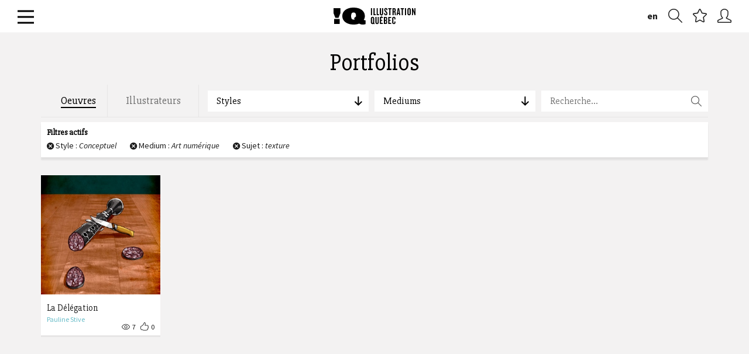

--- FILE ---
content_type: text/html; charset=utf-8
request_url: https://illustrationquebec.com/fr/portfolios/oeuvres/?medium=6&sujet=texture&style=18
body_size: 10498
content:




<!DOCTYPE html>
<html lang="fr">
	<head>
		<!--
		DEBUG: False
		HOSTNAME: iq-linode
		NOW: 22 janvier 2026 16:48
		-->
		<meta charset="utf-8">
		<meta http-equiv="X-UA-Compatible" content="IE=edge">
		<meta name="viewport" content="width=device-width, initial-scale=1">
		<meta name="author" content="Illustration Québec - 2015">
		<meta name="google-site-verification" content="dyMxd2prq77IMMVGcmSHwgGqDOH2UIc8JW8jgYXUT94" />
		<meta name="msvalidate.01" content="395728E98C03DB9331932A1B1B820F4F" />

		<link rel="apple-touch-icon" sizes="57x57" href="/static/images/favicons/apple-icon-57x57.png">
		<link rel="apple-touch-icon" sizes="60x60" href="/static/images/favicons/apple-icon-60x60.png">
		<link rel="apple-touch-icon" sizes="72x72" href="/static/images/favicons/apple-icon-72x72.png">
		<link rel="apple-touch-icon" sizes="76x76" href="/static/images/favicons/apple-icon-76x76.png">
		<link rel="apple-touch-icon" sizes="114x114" href="/static/images/favicons/apple-icon-114x114.png">
		<link rel="apple-touch-icon" sizes="120x120" href="/static/images/favicons/apple-icon-120x120.png">
		<link rel="apple-touch-icon" sizes="144x144" href="/static/images/favicons/apple-icon-144x144.png">
		<link rel="apple-touch-icon" sizes="152x152" href="/static/images/favicons/apple-icon-152x152.png">
		<link rel="apple-touch-icon" sizes="180x180" href="/static/images/favicons/apple-icon-180x180.png">
		<link rel="icon" type="image/png" sizes="192x192"  href="/static/images/favicons/android-icon-192x192.png">
		<link rel="icon" type="image/png" sizes="32x32" href="/static/images/favicons/favicon-32x32.png">
		<link rel="icon" type="image/png" sizes="96x96" href="/static/images/favicons/favicon-96x96.png">
		<link rel="icon" type="image/png" sizes="16x16" href="/static/images/favicons/favicon-16x16.png">
		<link rel="manifest" href="/static/images/favicons/manifest.json">
		<meta name="msapplication-TileColor" content="#71cdda">
		<meta name="msapplication-TileImage" content="/static/images/favicons/ms-icon-144x144.png">
		<meta name="theme-color" content="#71cdda">

		<title>Illustration Québec - Oeuvres</title>
		
		<meta property="description" content="Nous représentons les meilleurs illustrateurs au Québec!" />
		

		
		<meta property="og:locale" content="fr_ca">
		<meta property="og:type" content="website">
		<meta property="og:title" content="Illustration Québec - Oeuvres">
		<meta property="og:site_name" content="Illustration Québec">
		
		<meta property="og:image" content="https://illustrationquebec.com/static/images/share-image.jpg?v=1" />
		
		
		<meta property="og:description" content="Nous représentons les meilleurs illustrateurs au Québec!" />
		

		<link href='//fonts.googleapis.com/css?family=Source+Sans+Pro:300,400,600,700,900,300italic,400italic,600italic,700italic,900italic|Source+Serif+Pro:400,600,700|Slabo+27px' rel='stylesheet' type='text/css'>
		<link rel="stylesheet" href="/static/CACHE/css/48789452b969.css" type="text/css" media="screen" />
		

		<!-- HTML5 shim and Respond.js IE8 support of HTML5 elements and media queries -->
		<!--[if lt IE 9]>
			<script src="https://oss.maxcdn.com/libs/html5shiv/3.7.0/html5shiv.js"></script>
			<script src="https://oss.maxcdn.com/libs/respond.js/1.4.2/respond.min.js"></script>
		<![endif]-->

		
		<script type="text/javascript">
		window.NREUM||(NREUM={}),__nr_require=function(t,e,n){function r(n){if(!e[n]){var o=e[n]={exports:{}};t[n][0].call(o.exports,function(e){var o=t[n][1][e];return r(o||e)},o,o.exports)}return e[n].exports}if("function"==typeof __nr_require)return __nr_require;for(var o=0;o<n.length;o++)r(n[o]);return r}({QJf3ax:[function(t,e){function n(t){function e(e,n,a){t&&t(e,n,a),a||(a={});for(var c=s(e),f=c.length,u=i(a,o,r),d=0;f>d;d++)c[d].apply(u,n);return u}function a(t,e){f[t]=s(t).concat(e)}function s(t){return f[t]||[]}function c(){return n(e)}var f={};return{on:a,emit:e,create:c,listeners:s,_events:f}}function r(){return{}}var o="nr@context",i=t("gos");e.exports=n()},{gos:"7eSDFh"}],ee:[function(t,e){e.exports=t("QJf3ax")},{}],3:[function(t){function e(t){try{i.console&&console.log(t)}catch(e){}}var n,r=t("ee"),o=t(1),i={};try{n=localStorage.getItem("__nr_flags").split(","),console&&"function"==typeof console.log&&(i.console=!0,-1!==n.indexOf("dev")&&(i.dev=!0),-1!==n.indexOf("nr_dev")&&(i.nrDev=!0))}catch(a){}i.nrDev&&r.on("internal-error",function(t){e(t.stack)}),i.dev&&r.on("fn-err",function(t,n,r){e(r.stack)}),i.dev&&(e("NR AGENT IN DEVELOPMENT MODE"),e("flags: "+o(i,function(t){return t}).join(", ")))},{1:22,ee:"QJf3ax"}],4:[function(t){function e(t,e,n,i,s){try{c?c-=1:r("err",[s||new UncaughtException(t,e,n)])}catch(f){try{r("ierr",[f,(new Date).getTime(),!0])}catch(u){}}return"function"==typeof a?a.apply(this,o(arguments)):!1}function UncaughtException(t,e,n){this.message=t||"Uncaught error with no additional information",this.sourceURL=e,this.line=n}function n(t){r("err",[t,(new Date).getTime()])}var r=t("handle"),o=t(6),i=t("ee"),a=window.onerror,s=!1,c=0;t("loader").features.err=!0,t(5),window.onerror=e;try{throw new Error}catch(f){"stack"in f&&(t(1),t(2),"addEventListener"in window&&t(3),window.XMLHttpRequest&&XMLHttpRequest.prototype&&XMLHttpRequest.prototype.addEventListener&&window.XMLHttpRequest&&XMLHttpRequest.prototype&&XMLHttpRequest.prototype.addEventListener&&!/CriOS/.test(navigator.userAgent)&&t(4),s=!0)}i.on("fn-start",function(){s&&(c+=1)}),i.on("fn-err",function(t,e,r){s&&(this.thrown=!0,n(r))}),i.on("fn-end",function(){s&&!this.thrown&&c>0&&(c-=1)}),i.on("internal-error",function(t){r("ierr",[t,(new Date).getTime(),!0])})},{1:9,2:8,3:6,4:10,5:3,6:23,ee:"QJf3ax",handle:"D5DuLP",loader:"G9z0Bl"}],5:[function(t){function e(){}if(window.performance&&window.performance.timing&&window.performance.getEntriesByType){var n=t("ee"),r=t("handle"),o=t(1),i=t(2);t("loader").features.stn=!0,t(3);var a=Event;n.on("fn-start",function(t){var e=t[0];e instanceof a&&(this.bstStart=Date.now())}),n.on("fn-end",function(t,e){var n=t[0];n instanceof a&&r("bst",[n,e,this.bstStart,Date.now()])}),o.on("fn-start",function(t,e,n){this.bstStart=Date.now(),this.bstType=n}),o.on("fn-end",function(t,e){r("bstTimer",[e,this.bstStart,Date.now(),this.bstType])}),i.on("fn-start",function(){this.bstStart=Date.now()}),i.on("fn-end",function(t,e){r("bstTimer",[e,this.bstStart,Date.now(),"requestAnimationFrame"])}),n.on("pushState-start",function(){this.time=Date.now(),this.startPath=location.pathname+location.hash}),n.on("pushState-end",function(){r("bstHist",[location.pathname+location.hash,this.startPath,this.time])}),"addEventListener"in window.performance&&(window.performance.addEventListener("webkitresourcetimingbufferfull",function(){r("bstResource",[window.performance.getEntriesByType("resource")]),window.performance.webkitClearResourceTimings()},!1),window.performance.addEventListener("resourcetimingbufferfull",function(){r("bstResource",[window.performance.getEntriesByType("resource")]),window.performance.clearResourceTimings()},!1)),document.addEventListener("scroll",e,!1),document.addEventListener("keypress",e,!1),document.addEventListener("click",e,!1)}},{1:9,2:8,3:7,ee:"QJf3ax",handle:"D5DuLP",loader:"G9z0Bl"}],6:[function(t,e){function n(t){i.inPlace(t,["addEventListener","removeEventListener"],"-",r)}function r(t){return t[1]}var o=t("ee").create(),i=t(1)(o),a=t("gos");if(e.exports=o,n(window),"getPrototypeOf"in Object){for(var s=document;s&&!s.hasOwnProperty("addEventListener");)s=Object.getPrototypeOf(s);s&&n(s);for(var c=XMLHttpRequest.prototype;c&&!c.hasOwnProperty("addEventListener");)c=Object.getPrototypeOf(c);c&&n(c)}else XMLHttpRequest.prototype.hasOwnProperty("addEventListener")&&n(XMLHttpRequest.prototype);o.on("addEventListener-start",function(t,e){function n(){return s}if(t[1]){var r=t[1];if("function"==typeof r){var s=a(r,"nr@wrapped",function(){return i(r,"fn-",n,r.name||"anonymous")});this.wrapped=t[1]=s,o.emit("initEventContext",[t,e],this.wrapped)}else"function"==typeof r.handleEvent&&i.inPlace(r,["handleEvent"],"fn-")}}),o.on("removeEventListener-start",function(t){var e=this.wrapped;e&&(t[1]=e)})},{1:24,ee:"QJf3ax",gos:"7eSDFh"}],7:[function(t,e){var n=t("ee").create(),r=t(1)(n);e.exports=n,r.inPlace(window.history,["pushState","replaceState"],"-")},{1:24,ee:"QJf3ax"}],8:[function(t,e){var n=t("ee").create(),r=t(1)(n);e.exports=n,r.inPlace(window,["requestAnimationFrame","mozRequestAnimationFrame","webkitRequestAnimationFrame","msRequestAnimationFrame"],"raf-"),n.on("raf-start",function(t){t[0]=r(t[0],"fn-")})},{1:24,ee:"QJf3ax"}],9:[function(t,e){function n(t,e,n){t[0]=i(t[0],"fn-",null,n)}function r(t,e,n){function r(){return a}this.ctx={};var a={"nr@context":this.ctx};o.emit("initTimerContext",[t,n],a),t[0]=i(t[0],"fn-",r,n)}var o=t("ee").create(),i=t(1)(o);e.exports=o,i.inPlace(window,["setTimeout","setImmediate"],"setTimer-"),i.inPlace(window,["setInterval"],"setInterval-"),i.inPlace(window,["clearTimeout","clearImmediate"],"clearTimeout-"),o.on("setInterval-start",n),o.on("setTimer-start",r)},{1:24,ee:"QJf3ax"}],10:[function(t,e){function n(){f.inPlace(this,p,"fn-",o)}function r(t,e){f.inPlace(e,["onreadystatechange"],"fn-")}function o(t,e){return e}function i(t,e){for(var n in t)e[n]=t[n];return e}var a=t("ee").create(),s=t(1),c=t(2),f=c(a),u=c(s),d=window.XMLHttpRequest,p=["onload","onerror","onabort","onloadstart","onloadend","onprogress","ontimeout"];e.exports=a,window.XMLHttpRequest=function(t){var e=new d(t);try{a.emit("new-xhr",[],e),e.hasOwnProperty("addEventListener")&&u.inPlace(e,["addEventListener","removeEventListener"],"-",o),e.addEventListener("readystatechange",n,!1)}catch(r){try{a.emit("internal-error",[r])}catch(i){}}return e},i(d,XMLHttpRequest),XMLHttpRequest.prototype=d.prototype,f.inPlace(XMLHttpRequest.prototype,["open","send"],"-xhr-",o),a.on("send-xhr-start",r),a.on("open-xhr-start",r)},{1:6,2:24,ee:"QJf3ax"}],11:[function(t){function e(t){var e=this.params,r=this.metrics;if(!this.ended){this.ended=!0;for(var i=0;c>i;i++)t.removeEventListener(s[i],this.listener,!1);if(!e.aborted){if(r.duration=(new Date).getTime()-this.startTime,4===t.readyState){e.status=t.status;var a=t.responseType,f="arraybuffer"===a||"blob"===a||"json"===a?t.response:t.responseText,u=n(f);if(u&&(r.rxSize=u),this.sameOrigin){var d=t.getResponseHeader("X-NewRelic-App-Data");d&&(e.cat=d.split(", ").pop())}}else e.status=0;r.cbTime=this.cbTime,o("xhr",[e,r,this.startTime])}}}function n(t){if("string"==typeof t&&t.length)return t.length;if("object"!=typeof t)return void 0;if("undefined"!=typeof ArrayBuffer&&t instanceof ArrayBuffer&&t.byteLength)return t.byteLength;if("undefined"!=typeof Blob&&t instanceof Blob&&t.size)return t.size;if("undefined"!=typeof FormData&&t instanceof FormData)return void 0;try{return JSON.stringify(t).length}catch(e){return void 0}}function r(t,e){var n=i(e),r=t.params;r.host=n.hostname+":"+n.port,r.pathname=n.pathname,t.sameOrigin=n.sameOrigin}if(window.XMLHttpRequest&&XMLHttpRequest.prototype&&XMLHttpRequest.prototype.addEventListener&&!/CriOS/.test(navigator.userAgent)){t("loader").features.xhr=!0;var o=t("handle"),i=t(2),a=t("ee"),s=["load","error","abort","timeout"],c=s.length,f=t(1),u=window.XMLHttpRequest;t(4),t(3),a.on("new-xhr",function(){this.totalCbs=0,this.called=0,this.cbTime=0,this.end=e,this.ended=!1,this.xhrGuids={}}),a.on("open-xhr-start",function(t){this.params={method:t[0]},r(this,t[1]),this.metrics={}}),a.on("open-xhr-end",function(t,e){"loader_config"in NREUM&&"xpid"in NREUM.loader_config&&this.sameOrigin&&e.setRequestHeader("X-NewRelic-ID",NREUM.loader_config.xpid)}),a.on("send-xhr-start",function(t,e){var r=this.metrics,o=t[0],i=this;if(r&&o){var f=n(o);f&&(r.txSize=f)}this.startTime=(new Date).getTime(),this.listener=function(t){try{"abort"===t.type&&(i.params.aborted=!0),("load"!==t.type||i.called===i.totalCbs&&(i.onloadCalled||"function"!=typeof e.onload))&&i.end(e)}catch(n){try{a.emit("internal-error",[n])}catch(r){}}};for(var u=0;c>u;u++)e.addEventListener(s[u],this.listener,!1)}),a.on("xhr-cb-time",function(t,e,n){this.cbTime+=t,e?this.onloadCalled=!0:this.called+=1,this.called!==this.totalCbs||!this.onloadCalled&&"function"==typeof n.onload||this.end(n)}),a.on("xhr-load-added",function(t,e){var n=""+f(t)+!!e;this.xhrGuids&&!this.xhrGuids[n]&&(this.xhrGuids[n]=!0,this.totalCbs+=1)}),a.on("xhr-load-removed",function(t,e){var n=""+f(t)+!!e;this.xhrGuids&&this.xhrGuids[n]&&(delete this.xhrGuids[n],this.totalCbs-=1)}),a.on("addEventListener-end",function(t,e){e instanceof u&&"load"===t[0]&&a.emit("xhr-load-added",[t[1],t[2]],e)}),a.on("removeEventListener-end",function(t,e){e instanceof u&&"load"===t[0]&&a.emit("xhr-load-removed",[t[1],t[2]],e)}),a.on("fn-start",function(t,e,n){e instanceof u&&("onload"===n&&(this.onload=!0),("load"===(t[0]&&t[0].type)||this.onload)&&(this.xhrCbStart=(new Date).getTime()))}),a.on("fn-end",function(t,e){this.xhrCbStart&&a.emit("xhr-cb-time",[(new Date).getTime()-this.xhrCbStart,this.onload,e],e)})}},{1:"XL7HBI",2:12,3:10,4:6,ee:"QJf3ax",handle:"D5DuLP",loader:"G9z0Bl"}],12:[function(t,e){e.exports=function(t){var e=document.createElement("a"),n=window.location,r={};e.href=t,r.port=e.port;var o=e.href.split("://");return!r.port&&o[1]&&(r.port=o[1].split("/")[0].split("@").pop().split(":")[1]),r.port&&"0"!==r.port||(r.port="https"===o[0]?"443":"80"),r.hostname=e.hostname||n.hostname,r.pathname=e.pathname,r.protocol=o[0],"/"!==r.pathname.charAt(0)&&(r.pathname="/"+r.pathname),r.sameOrigin=!e.hostname||e.hostname===document.domain&&e.port===n.port&&e.protocol===n.protocol,r}},{}],13:[function(t,e){function n(t){return function(){r(t,[(new Date).getTime()].concat(i(arguments)))}}var r=t("handle"),o=t(1),i=t(2);"undefined"==typeof window.newrelic&&(newrelic=window.NREUM);var a=["setPageViewName","addPageAction","setCustomAttribute","finished","addToTrace","inlineHit","noticeError"];o(a,function(t,e){window.NREUM[e]=n("api-"+e)}),e.exports=window.NREUM},{1:22,2:23,handle:"D5DuLP"}],gos:[function(t,e){e.exports=t("7eSDFh")},{}],"7eSDFh":[function(t,e){function n(t,e,n){if(r.call(t,e))return t[e];var o=n();if(Object.defineProperty&&Object.keys)try{return Object.defineProperty(t,e,{value:o,writable:!0,enumerable:!1}),o}catch(i){}return t[e]=o,o}var r=Object.prototype.hasOwnProperty;e.exports=n},{}],D5DuLP:[function(t,e){function n(t,e,n){return r.listeners(t).length?r.emit(t,e,n):void(r.q&&(r.q[t]||(r.q[t]=[]),r.q[t].push(e)))}var r=t("ee").create();e.exports=n,n.ee=r,r.q={}},{ee:"QJf3ax"}],handle:[function(t,e){e.exports=t("D5DuLP")},{}],XL7HBI:[function(t,e){function n(t){var e=typeof t;return!t||"object"!==e&&"function"!==e?-1:t===window?0:i(t,o,function(){return r++})}var r=1,o="nr@id",i=t("gos");e.exports=n},{gos:"7eSDFh"}],id:[function(t,e){e.exports=t("XL7HBI")},{}],G9z0Bl:[function(t,e){function n(){var t=p.info=NREUM.info,e=f.getElementsByTagName("script")[0];if(t&&t.licenseKey&&t.applicationID&&e){s(d,function(e,n){e in t||(t[e]=n)});var n="https"===u.split(":")[0]||t.sslForHttp;p.proto=n?"https://":"http://",a("mark",["onload",i()]);var r=f.createElement("script");r.src=p.proto+t.agent,e.parentNode.insertBefore(r,e)}}function r(){"complete"===f.readyState&&o()}function o(){a("mark",["domContent",i()])}function i(){return(new Date).getTime()}var a=t("handle"),s=t(1),c=window,f=c.document;t(2);var u=(""+location).split("?")[0],d={beacon:"bam.nr-data.net",errorBeacon:"bam.nr-data.net",agent:"js-agent.newrelic.com/nr-768.min.js"},p=e.exports={offset:i(),origin:u,features:{}};f.addEventListener?(f.addEventListener("DOMContentLoaded",o,!1),c.addEventListener("load",n,!1)):(f.attachEvent("onreadystatechange",r),c.attachEvent("onload",n)),a("mark",["firstbyte",i()])},{1:22,2:13,handle:"D5DuLP"}],loader:[function(t,e){e.exports=t("G9z0Bl")},{}],22:[function(t,e){function n(t,e){var n=[],o="",i=0;for(o in t)r.call(t,o)&&(n[i]=e(o,t[o]),i+=1);return n}var r=Object.prototype.hasOwnProperty;e.exports=n},{}],23:[function(t,e){function n(t,e,n){e||(e=0),"undefined"==typeof n&&(n=t?t.length:0);for(var r=-1,o=n-e||0,i=Array(0>o?0:o);++r<o;)i[r]=t[e+r];return i}e.exports=n},{}],24:[function(t,e){function n(t){return!(t&&"function"==typeof t&&t.apply&&!t[i])}var r=t("ee"),o=t(1),i="nr@original",a=Object.prototype.hasOwnProperty;e.exports=function(t){function e(t,e,r,a){function nrWrapper(){var n,i,s,f;try{i=this,n=o(arguments),s=r&&r(n,i)||{}}catch(d){u([d,"",[n,i,a],s])}c(e+"start",[n,i,a],s);try{return f=t.apply(i,n)}catch(p){throw c(e+"err",[n,i,p],s),p}finally{c(e+"end",[n,i,f],s)}}return n(t)?t:(e||(e=""),nrWrapper[i]=t,f(t,nrWrapper),nrWrapper)}function s(t,r,o,i){o||(o="");var a,s,c,f="-"===o.charAt(0);for(c=0;c<r.length;c++)s=r[c],a=t[s],n(a)||(t[s]=e(a,f?s+o:o,i,s))}function c(e,n,r){try{t.emit(e,n,r)}catch(o){u([o,e,n,r])}}function f(t,e){if(Object.defineProperty&&Object.keys)try{var n=Object.keys(t);return n.forEach(function(n){Object.defineProperty(e,n,{get:function(){return t[n]},set:function(e){return t[n]=e,e}})}),e}catch(r){u([r])}for(var o in t)a.call(t,o)&&(e[o]=t[o]);return e}function u(e){try{t.emit("internal-error",e)}catch(n){}}return t||(t=r),e.inPlace=s,e.flag=i,e}},{1:23,ee:"QJf3ax"}]},{},["G9z0Bl",4,11,5]);
		;NREUM.info={beacon:"bam.nr-data.net",errorBeacon:"bam.nr-data.net",licenseKey:"b3d31a974a",applicationID:"13123347",sa:1,agent:"js-agent.newrelic.com/nr-768.min.js"}
		</script>

		
		<script src="/static/vendors/jquery/dist/jquery.min.js"></script>
		<script data-main="/static/js/init" src="/static/vendors/requirejs/require.js"></script>
		<script type="text/javascript" src="//maps.googleapis.com/maps/api/js?sensor=true&language=fr"></script>

		<script src="/static/js/locales/fr.js"></script>
		<script src="/static/hitcount/hitcount-jquery.js"></script>
		<script src="/static/vendors/prefixfree/prefixfree.min.js"></script>
		
		<script>
		var BASE_TITLE = "Illustration Québec";
		var LANGUAGE_CODE = "fr";
		var STATIC_URL = "/static/";
		var CURRENT_DOMAIN = "illustrationquebec.com";
		</script>
		
		

	</head>

	<body class="fr ">

		




<section id="primary-nav" class="">

	<div class="inner-relative auto-height">

		<a href="#" id="burger"><span></span></a>

		<h1 id="brand">
			<a href="/fr/"><img src="/static/svg/logo-iq.svg" alt="Illustration Québec" class="svg"></a>
		</h1>

		<nav id="utils">
			<ul class="unstyled">				
				
				
				
				
					
				
					
					<a href="/en/portfolios/oeuvres/" class="language-switch hidden-xs">en</a>
					
											
				
				<li><a href="/fr/portfolios/oeuvres/" class="add-to-favorites hint--bounce hint--left hidden-xs" data-hint="Recherche" data-open-search-modal><i class="icon-zoom"></i></a></li>
				<li><a href="#" id="nav-favorites" class="hint--bounce hint--left" data-hint="Favoris"><i class="icon-star"></i></a></li>
				
				<li><a href="/fr/connexion/" class="hint--bounce hint--left" data-hint="Connexion"><i class="icon-user"></i></a></li>
				
				
			</ul>
		</nav>

	</div>

</section>

<nav id="menu-content" class="hide">

	<div class="container-fluid">

		<div class="row">

			<section class="col-sm-3">

				




<header>
	<h3><a href="/fr/a-propos/" class="dropdown-toggle" data-toggle="dropdown" role="button" aria-expanded="false">À propos</a></h3>
</header>

<ul class="sub-menu unstyled" role="menu">
	
	
	<li><a href="/fr/a-propos/lassociation/">L&#39;Association</a></li>
	
	<li><a href="/fr/a-propos/historique/">Historique</a></li>
	
	<li><a href="/fr/a-propos/services/">Les avantages d&#39;être membre</a></li>
	
	<li><a href="/fr/a-propos/equipe-et-partenaires/">Équipe et partenaires</a></li>
	
	<li><a href="/fr/a-propos/nous-joindre/">Nous joindre</a></li>
	
</ul>

			</section>

			<section class="col-sm-3">

				




<header>
	<h3><a href="/fr/portfolios/oeuvres/" class="dropdown-toggle" data-toggle="dropdown" role="button" aria-expanded="false">Portfolios</a></h3>
</header>

<ul class="unstyled">
	<li><a href="/fr/portfolios/oeuvres/" class="btn-cta block with-chevron">Voir toutes les oeuvres <i class="icon-arrow-right"></i></a></li>
	<li><a href="/fr/portfolios/auteurs/" class="btn-cta block with-chevron">Voir tous les illustrateurs <i class="icon-arrow-right"></i></a></li>
	
	<li><a href="/fr/inscription/" class="btn-cta block with-chevron"><strong>Devenir membre</strong> <i class="icon-user"></i></a></li>
	
	
</ul>







			</section>

			<section class="col-sm-3">

				



<header>
	<h3><a href="/fr/activites/">Activités</a></h3>
</header>

<ul class="sub-menu no-border unstyled">
	
	
	<li><a href="/fr/activites/categorie/actualites/">Actualités</a></li>
	
	<li><a href="/fr/activites/categorie/developpement-professionnel/">Développement professionnel</a></li>
	
	<li><a href="/fr/activites/categorie/evenements/">Événements</a></li>
	
	<li><a href="/fr/activites/categorie/expositions/">Expositions</a></li>
	
	<li><a href="/fr/activites/categorie/entrevues/">Entrevues</a></li>
	
	<li><a href="/fr/activites/categorie/communique-de-presse/"></a></li>
						
</ul>

			</section>

			<section class="col-sm-3">

				



<header>
	<h3><a href="/fr/outils/" class="dropdown-toggle" data-toggle="dropdown" role="button" aria-expanded="false">Outils</a></h3>
</header>

<ul class="sub-menu unstyled" role="menu">
	
	
	<li><a href="/fr/outils/kit-de-survie/">Kit de survie</a></li>
	
	<li><a href="/fr/outils/contrats/">Contrats</a></li>
	
	<li><a href="/fr/outils/facture/">Facture</a></li>
	
	<li><a href="/fr/outils/grille-tarifaire/">Grilles tarifaires : références</a></li>
	
	<li><a href="/fr/outils/liens-utiles/">Liens utiles</a></li>
	
	<li><a href="/fr/outils/babillard/">Babillard</a></li>
	
</ul>
				

<nav id="social-links" class="clearfix">
	<h4>Suivez-nous</h4>
	<ul class="unstyled">
		<li><a href="https://www.facebook.com/IllustrationQuebec?fref=ts" target="_blank"><i class="icon-facebook"></i></a></li>
		<li><a href="https://twitter.com/illustrationqc" target="_blank"><i class="icon-twitter"></i></a></li>
		<li><a href="https://vimeo.com/illustrationquebec" target="_blank"><i class="icon-vimeo"></i></a></li>
		<li><a href="https://www.instagram.com/illustrationquebec" target="_blank"><i class="ion-social-instagram"></i></a></li>
	</ul>
</nav>


			</section>

				


		</div>

	</div>

</nav>


		

		
		<main id="main-content" role="main">
			

<span data-ajax-container>

	


<section id="portfolios-index" class="container">

	<div class="row">
		<header class="page-header">
			<h1 id="results-title">Portfolios</h1>
		</header>
	</div>

	<div class="row">
		


<!-- _menu-filtre.html -->
<nav id="portfolios-filters" class="col-xs-12">

	<aside id="filter-tabs" class="col-xs-12 col-sm-4 col-md-3">
		<ul class="unstyled">
			<li><a href="/fr/portfolios/oeuvres/" data-title="Oeuvres" class="active">Oeuvres</a></li>
			<li><a href="/fr/portfolios/auteurs/" data-title="Illustrateurs" class="">Illustrateurs</a></li>
		</ul>
	</aside>

	<aside id="filter-dropdowns" class="col-xs-12 col-sm-8 col-md-9">

		

		<ul class="unstyled filtres-menu">

			<li class="col-sm-4">
				<a class="filters-dropdown">Styles <i class="icon-arrow-left"></i></a>
				<div class="menu-content">
					<aside class="col-md-6">
						<h4>Plus populaires</h4>
						




<div class="scroll-area">
	
		<h5>A</h5>

		<ul class="unstyled">
			
			  <li class=""><a href="/fr/portfolios/oeuvres/?style=7&sujet=texture&medium=6">Animation</a></li>
			
			  <li class=""><a href="/fr/portfolios/oeuvres/?style=10&sujet=texture&medium=6">Art graphique</a></li>
			
		</ul>
	
		<h5>B</h5>

		<ul class="unstyled">
			
			  <li class=""><a href="/fr/portfolios/oeuvres/?style=14&sujet=texture&medium=6">Bande dessinée</a></li>
			
		</ul>
	
		<h5>C</h5>

		<ul class="unstyled">
			
			  <li class=""><a href="/fr/portfolios/oeuvres/?style=17&sujet=texture&medium=6">Caricature</a></li>
			
		</ul>
	
		<h5>D</h5>

		<ul class="unstyled">
			
			  <li class=""><a href="/fr/portfolios/oeuvres/?style=20&sujet=texture&medium=6">Dessin 3 D</a></li>
			
		</ul>
	
		<h5>F</h5>

		<ul class="unstyled">
			
			  <li class=""><a href="/fr/portfolios/oeuvres/?style=23&sujet=texture&medium=6">Fantaisiste</a></li>
			
		</ul>
	
		<h5>H</h5>

		<ul class="unstyled">
			
			  <li class=""><a href="/fr/portfolios/oeuvres/?style=25&sujet=texture&medium=6">Humoristique</a></li>
			
		</ul>
	
		<h5>S</h5>

		<ul class="unstyled">
			
			  <li class=""><a href="/fr/portfolios/oeuvres/?style=28&sujet=texture&medium=6">Satirique</a></li>
			
			  <li class=""><a href="/fr/portfolios/oeuvres/?style=29&sujet=texture&medium=6">Storyboard</a></li>
			
		</ul>
	

	<ul class="unstyled">
		<li><a href="/fr/portfolios/oeuvres/?style=&sujet=texture&medium=6">Tous</a></li>
	</ul>

</div>
					</aside>
				<aside class="col-md-6">
					<h4>Ordre alphabétique</h4>
					




<div class="scroll-area">
	
		<h5>A</h5>

		<ul class="unstyled">
			
			  <li class=""><a href="/fr/portfolios/oeuvres/?style=5&sujet=texture&medium=6">Abstrait</a></li>
			
			  <li class=""><a href="/fr/portfolios/oeuvres/?style=7&sujet=texture&medium=6">Animation</a></li>
			
			  <li class=""><a href="/fr/portfolios/oeuvres/?style=10&sujet=texture&medium=6">Art graphique</a></li>
			
			  <li class=""><a href="/fr/portfolios/oeuvres/?style=8&sujet=texture&medium=6">Art naïf</a></li>
			
			  <li class=""><a href="/fr/portfolios/oeuvres/?style=9&sujet=texture&medium=6">Arts décoratifs</a></li>
			
		</ul>
	
		<h5>B</h5>

		<ul class="unstyled">
			
			  <li class=""><a href="/fr/portfolios/oeuvres/?style=14&sujet=texture&medium=6">Bande dessinée</a></li>
			
			  <li class=""><a href="/fr/portfolios/oeuvres/?style=15&sujet=texture&medium=6">Beaux-arts</a></li>
			
		</ul>
	
		<h5>C</h5>

		<ul class="unstyled">
			
			  <li class=""><a href="/fr/portfolios/oeuvres/?style=16&sujet=texture&medium=6">Calligraphie</a></li>
			
			  <li class=""><a href="/fr/portfolios/oeuvres/?style=17&sujet=texture&medium=6">Caricature</a></li>
			
			  <li class="selected"><a href="/fr/portfolios/oeuvres/?style=18&sujet=texture&medium=6">Conceptuel</a></li>
			
		</ul>
	
		<h5>D</h5>

		<ul class="unstyled">
			
			  <li class=""><a href="/fr/portfolios/oeuvres/?style=19&sujet=texture&medium=6">Design</a></li>
			
			  <li class=""><a href="/fr/portfolios/oeuvres/?style=20&sujet=texture&medium=6">Dessin 3 D</a></li>
			
			  <li class=""><a href="/fr/portfolios/oeuvres/?style=21&sujet=texture&medium=6">Dessin animé</a></li>
			
			  <li class=""><a href="/fr/portfolios/oeuvres/?style=22&sujet=texture&medium=6">Dessin au trait</a></li>
			
		</ul>
	
		<h5>E</h5>

		<ul class="unstyled">
			
			  <li class=""><a href="/fr/portfolios/oeuvres/?style=12&sujet=texture&medium=6">Effets Spéciaux</a></li>
			
		</ul>
	
		<h5>F</h5>

		<ul class="unstyled">
			
			  <li class=""><a href="/fr/portfolios/oeuvres/?style=23&sujet=texture&medium=6">Fantaisiste</a></li>
			
			  <li class=""><a href="/fr/portfolios/oeuvres/?style=24&sujet=texture&medium=6">Figuratif</a></li>
			
		</ul>
	
		<h5>G</h5>

		<ul class="unstyled">
			
			  <li class=""><a href="/fr/portfolios/oeuvres/?style=13&sujet=texture&medium=6">Gravure</a></li>
			
		</ul>
	
		<h5>H</h5>

		<ul class="unstyled">
			
			  <li class=""><a href="/fr/portfolios/oeuvres/?style=25&sujet=texture&medium=6">Humoristique</a></li>
			
		</ul>
	
		<h5>I</h5>

		<ul class="unstyled">
			
			  <li class=""><a href="/fr/portfolios/oeuvres/?style=26&sujet=texture&medium=6">Impressioniste</a></li>
			
		</ul>
	
		<h5>P</h5>

		<ul class="unstyled">
			
			  <li class=""><a href="/fr/portfolios/oeuvres/?style=27&sujet=texture&medium=6">Pointillisme</a></li>
			
			  <li class=""><a href="/fr/portfolios/oeuvres/?style=6&sujet=texture&medium=6">Pop art</a></li>
			
		</ul>
	
		<h5>R</h5>

		<ul class="unstyled">
			
			  <li class=""><a href="/fr/portfolios/oeuvres/?style=3&sujet=texture&medium=6">Réaliste</a></li>
			
		</ul>
	
		<h5>S</h5>

		<ul class="unstyled">
			
			  <li class=""><a href="/fr/portfolios/oeuvres/?style=28&sujet=texture&medium=6">Satirique</a></li>
			
			  <li class=""><a href="/fr/portfolios/oeuvres/?style=29&sujet=texture&medium=6">Storyboard</a></li>
			
			  <li class=""><a href="/fr/portfolios/oeuvres/?style=30&sujet=texture&medium=6">Stylisé</a></li>
			
			  <li class=""><a href="/fr/portfolios/oeuvres/?style=31&sujet=texture&medium=6">Surréaliste</a></li>
			
		</ul>
	

	<ul class="unstyled">
		<li><a href="/fr/portfolios/oeuvres/?style=&sujet=texture&medium=6">Tous</a></li>
	</ul>

</div>
				</aside>
				</div>
			</li>

			<li class="col-sm-4">
				<a class="filters-dropdown">Mediums <i class="icon-arrow-left"></i></a>
				<div class="menu-content">
					<aside class="col-md-6">
						<h4>Plus populaires</h4>
					




<div class="scroll-area">
	
		<h5>A</h5>
		<ul class="unstyled">
	        
	          <li class="" ><a href="/fr/portfolios/oeuvres/?style=18&sujet=texture&medium=5">Aquarelle</a></li>
	        
	          <li class="" ><a href="/fr/portfolios/oeuvres/?style=18&sujet=texture&medium=7">Art vectoriel</a></li>
	        
	    </ul>
	
		<h5>C</h5>
		<ul class="unstyled">
	        
	          <li class="" ><a href="/fr/portfolios/oeuvres/?style=18&sujet=texture&medium=9">Crayons de couleur</a></li>
	        
	    </ul>
	
		<h5>I</h5>
		<ul class="unstyled">
	        
	          <li class="" ><a href="/fr/portfolios/oeuvres/?style=18&sujet=texture&medium=17">Illustration photographique</a></li>
	        
	    </ul>
	
		<h5>P</h5>
		<ul class="unstyled">
	        
	          <li class="" ><a href="/fr/portfolios/oeuvres/?style=18&sujet=texture&medium=20">Pastel</a></li>
	        
	    </ul>
	
		<h5>T</h5>
		<ul class="unstyled">
	        
	          <li class="" ><a href="/fr/portfolios/oeuvres/?style=18&sujet=texture&medium=28">Techniques mixtes</a></li>
	        
	    </ul>
	
	<ul class="unstyled">
		<li><a href="/fr/portfolios/oeuvres/?style=18&sujet=texture&medium=">Tous</a></li>
	</ul>
</div>

					</aside>
					<aside class="col-md-6">
						<h4>Ordre alphabétique</h4>
						




<div class="scroll-area">
	
		<h5>A</h5>
		<ul class="unstyled">
	        
	          <li class="" ><a href="/fr/portfolios/oeuvres/?style=18&sujet=texture&medium=5">Aquarelle</a></li>
	        
	          <li class="selected" ><a href="/fr/portfolios/oeuvres/?style=18&sujet=texture&medium=6">Art numérique</a></li>
	        
	          <li class="" ><a href="/fr/portfolios/oeuvres/?style=18&sujet=texture&medium=7">Art vectoriel</a></li>
	        
	          <li class="" ><a href="/fr/portfolios/oeuvres/?style=18&sujet=texture&medium=3">Au crayon</a></li>
	        
	          <li class="" ><a href="/fr/portfolios/oeuvres/?style=18&sujet=texture&medium=4">Aérographie</a></li>
	        
	    </ul>
	
		<h5>C</h5>
		<ul class="unstyled">
	        
	          <li class="" ><a href="/fr/portfolios/oeuvres/?style=18&sujet=texture&medium=8">Collage</a></li>
	        
	          <li class="" ><a href="/fr/portfolios/oeuvres/?style=18&sujet=texture&medium=9">Crayons de couleur</a></li>
	        
	    </ul>
	
		<h5>D</h5>
		<ul class="unstyled">
	        
	          <li class="" ><a href="/fr/portfolios/oeuvres/?style=18&sujet=texture&medium=11">Dessin ou peinture textile</a></li>
	        
	          <li class="" ><a href="/fr/portfolios/oeuvres/?style=18&sujet=texture&medium=10">Décalque de couleur</a></li>
	        
	    </ul>
	
		<h5>E</h5>
		<ul class="unstyled">
	        
	          <li class="" ><a href="/fr/portfolios/oeuvres/?style=18&sujet=texture&medium=12">Encre et lavis</a></li>
	        
	    </ul>
	
		<h5>F</h5>
		<ul class="unstyled">
	        
	          <li class="" ><a href="/fr/portfolios/oeuvres/?style=18&sujet=texture&medium=13">Fusain</a></li>
	        
	    </ul>
	
		<h5>G</h5>
		<ul class="unstyled">
	        
	          <li class="" ><a href="/fr/portfolios/oeuvres/?style=18&sujet=texture&medium=14">Gouache</a></li>
	        
	          <li class="" ><a href="/fr/portfolios/oeuvres/?style=18&sujet=texture&medium=16">Gravure sur bois</a></li>
	        
	          <li class="" ><a href="/fr/portfolios/oeuvres/?style=18&sujet=texture&medium=15">Gravure à l&#39;eau-forte</a></li>
	        
	    </ul>
	
		<h5>I</h5>
		<ul class="unstyled">
	        
	          <li class="" ><a href="/fr/portfolios/oeuvres/?style=18&sujet=texture&medium=17">Illustration photographique</a></li>
	        
	    </ul>
	
		<h5>M</h5>
		<ul class="unstyled">
	        
	          <li class="" ><a href="/fr/portfolios/oeuvres/?style=18&sujet=texture&medium=18">Mosaïque</a></li>
	        
	    </ul>
	
		<h5>N</h5>
		<ul class="unstyled">
	        
	          <li class="" ><a href="/fr/portfolios/oeuvres/?style=18&sujet=texture&medium=19">Noir et blanc</a></li>
	        
	    </ul>
	
		<h5>P</h5>
		<ul class="unstyled">
	        
	          <li class="" ><a href="/fr/portfolios/oeuvres/?style=18&sujet=texture&medium=20">Pastel</a></li>
	        
	          <li class="" ><a href="/fr/portfolios/oeuvres/?style=18&sujet=texture&medium=22">Peinture acrylique</a></li>
	        
	          <li class="" ><a href="/fr/portfolios/oeuvres/?style=18&sujet=texture&medium=23">Peinture encaustique</a></li>
	        
	          <li class="" ><a href="/fr/portfolios/oeuvres/?style=18&sujet=texture&medium=24">Peinture pulvérisée</a></li>
	        
	          <li class="" ><a href="/fr/portfolios/oeuvres/?style=18&sujet=texture&medium=25">Peinture sur bois</a></li>
	        
	          <li class="" ><a href="/fr/portfolios/oeuvres/?style=18&sujet=texture&medium=21">Peinture à l&#39;huile</a></li>
	        
	    </ul>
	
		<h5>S</h5>
		<ul class="unstyled">
	        
	          <li class="" ><a href="/fr/portfolios/oeuvres/?style=18&sujet=texture&medium=26">Sculpture</a></li>
	        
	          <li class="" ><a href="/fr/portfolios/oeuvres/?style=18&sujet=texture&medium=27">Sérigraphie</a></li>
	        
	    </ul>
	
		<h5>T</h5>
		<ul class="unstyled">
	        
	          <li class="" ><a href="/fr/portfolios/oeuvres/?style=18&sujet=texture&medium=28">Techniques mixtes</a></li>
	        
	    </ul>
	
		<h5>À</h5>
		<ul class="unstyled">
	        
	          <li class="" ><a href="/fr/portfolios/oeuvres/?style=18&sujet=texture&medium=2">À la plume</a></li>
	        
	    </ul>
	
	<ul class="unstyled">
		<li><a href="/fr/portfolios/oeuvres/?style=18&sujet=texture&medium=">Tous</a></li>
	</ul>
</div>

					</aside>
				</div>
			</li>

			<li class="col-sm-4">
				<form action="/fr/recherche/" type="GET" class="search text-search">
					<input type="text" name="q" placeholder="Recherche..." >
					<button><i class="icon-zoom"></i></button>
				</form>
			</li>

			

		</ul>

		

		


	</aside>

	<hr class="clear-all hidden-xs">

</nav>

	</div>

	<div class="row">
		




<nav id="reset-filters">
	<h4>Filtres actifs</h4>
	<ul class="unstyled">
		
		<li><a href="?style=&sujet=texture&medium=6"><i class="ion-close-circled"></i> Style : <em>Conceptuel</em></a></li>
		
		
		<li><a href="?style=18&sujet=texture&medium="><i class="ion-close-circled"></i> Medium : <em>Art numérique</em></a></li>
		
		
		<li><a href="?style=18&sujet=&medium=6"><i class="ion-close-circled"></i> Sujet : <em>texture</em></a></li>
		
	</ul>
</nav>

	</div>

	<div data-portfolios-ajax-results>

		<div class="results row">
			
				



<article class="project-thumb results-width col-md-5ths col-sm-4 col-xs-12">
	<a href="/fr/portfolios/oeuvres/artiste/paulinestive/3382/">
		<figure class="swiper-container">
			<ul class="thumbs-preview swiper-wrapper unstyled">
			
								
				<li class="swiper-slide">
					



<picture>
			
				
		
		<img src="/media/cache/f3/3c/f33cea184a69f3af6054b4987da0ce51.jpg" alt="SAUCINETTE_3_BG" class="img-responsive">
		

	
</picture>



				</li>
				
			
				
			
				
			
				
			
			</ul>
		</figure>
		<figcaption>
			<h4>La Délégation</h4>
			<h5>Pauline Stive</h5>
			<nav class="stats">
				<span><i class="icon-eye"></i> 7</span>
				<span><i class="icon-thumb"></i> 0</span>
			</nav>
		</figcaption>
	</a>
</article>

			
		</div>

		<div class="row">
			




		</div>

	</div>

</section>
	

</span>


		</main>

		
		

<footer id="site-footer" class="container">

	<hr>

	<div class="row">

		<aside class="col-md-9 no-padding">

			<section class="col-sm-3">

				




<header>
	<h3><a href="/fr/a-propos/" class="dropdown-toggle" data-toggle="dropdown" role="button" aria-expanded="false">À propos</a></h3>
</header>

<ul class="sub-menu unstyled" role="menu">
	
	
	<li><a href="/fr/a-propos/lassociation/">L&#39;Association</a></li>
	
	<li><a href="/fr/a-propos/historique/">Historique</a></li>
	
	<li><a href="/fr/a-propos/services/">Les avantages d&#39;être membre</a></li>
	
	<li><a href="/fr/a-propos/equipe-et-partenaires/">Équipe et partenaires</a></li>
	
	<li><a href="/fr/a-propos/nous-joindre/">Nous joindre</a></li>
	
</ul>

			</section>

			<section class="col-sm-3">

				




<header>
	<h3><a href="/fr/portfolios/oeuvres/" class="dropdown-toggle" data-toggle="dropdown" role="button" aria-expanded="false">Portfolios</a></h3>
</header>

<ul class="unstyled">
	<li><a href="/fr/portfolios/oeuvres/" class=" block with-chevron">Voir toutes les oeuvres <i class="icon-arrow-right"></i></a></li>
	<li><a href="/fr/portfolios/auteurs/" class=" block with-chevron">Voir tous les illustrateurs <i class="icon-arrow-right"></i></a></li>
	
	<li><a href="/fr/inscription/" class=" block with-chevron"><strong>Devenir membre</strong> <i class="icon-user"></i></a></li>
	
	
</ul>







			</section>

			<section class="col-sm-3">

				



<header>
	<h3><a href="/fr/activites/">Activités</a></h3>
</header>

<ul class="sub-menu no-border unstyled">
	
	
	<li><a href="/fr/activites/categorie/actualites/">Actualités</a></li>
	
	<li><a href="/fr/activites/categorie/developpement-professionnel/">Développement professionnel</a></li>
	
	<li><a href="/fr/activites/categorie/evenements/">Événements</a></li>
	
	<li><a href="/fr/activites/categorie/expositions/">Expositions</a></li>
	
	<li><a href="/fr/activites/categorie/entrevues/">Entrevues</a></li>
	
	<li><a href="/fr/activites/categorie/communique-de-presse/"></a></li>
						
</ul>

			</section>

				<section class="col-sm-3">

				



<header>
	<h3><a href="/fr/outils/" class="dropdown-toggle" data-toggle="dropdown" role="button" aria-expanded="false">Outils</a></h3>
</header>

<ul class="sub-menu unstyled" role="menu">
	
	
	<li><a href="/fr/outils/kit-de-survie/">Kit de survie</a></li>
	
	<li><a href="/fr/outils/contrats/">Contrats</a></li>
	
	<li><a href="/fr/outils/facture/">Facture</a></li>
	
	<li><a href="/fr/outils/grille-tarifaire/">Grilles tarifaires : références</a></li>
	
	<li><a href="/fr/outils/liens-utiles/">Liens utiles</a></li>
	
	<li><a href="/fr/outils/babillard/">Babillard</a></li>
	
</ul>

			</section>

		</aside>

		<aside class="col-md-3 no-padding right-side">

			<nav class="col-sm-12 hide">

				<ul class="unstyled">
					<li><a href="/fr/inscription/" class="btn-cta small with-icon">Devenir membre <i class="icon-user"></i></a></li>
					<li><a href="/fr/a-propos/nous-joindre/" class="btn-cta small with-icon">Contactez-nous <i class="icon-pin"></i></a></li>
				</ul>

			</nav>

			<section id="address" class="col-sm-12">
				<img src="/static/svg/logo-iq.svg" alt="Illustration Québec" class="img-responsive">
				<p>
					2205, rue Parthenais, bureau 213<br>
					Montréal (Québec)  H2K 3T3 Canada<br>
					<br>
					Numéro sans frais : 1 888 522-2040<br>
					<br>
					<a href="/cdn-cgi/l/email-protection#365f585059765f5a5a4345424457425f59584743535453551855595b"><span class="__cf_email__" data-cfemail="432a2d252c032a2f2f3630373122372a2c2d3236262126206d202c2e">[email&#160;protected]</span></a>
				</p>

				

<nav id="social-links" class="clearfix">
	<h4>Suivez-nous</h4>
	<ul class="unstyled">
		<li><a href="https://www.facebook.com/IllustrationQuebec?fref=ts" target="_blank"><i class="icon-facebook"></i></a></li>
		<li><a href="https://twitter.com/illustrationqc" target="_blank"><i class="icon-twitter"></i></a></li>
		<li><a href="https://vimeo.com/illustrationquebec" target="_blank"><i class="icon-vimeo"></i></a></li>
		<li><a href="https://www.instagram.com/illustrationquebec" target="_blank"><i class="ion-social-instagram"></i></a></li>
	</ul>
</nav>


			</section>

		</aside>

	</div>

	<div class="row copyrights">
		<p class="col-sm-6">2019 Illustration Québec - Tous droits réservés</p>
		
	</div>

</footer>


		
		









<div id="search-modal" class="-visible">
	<div class="relative-inner container">

		<form action="/fr/portfolios/oeuvres/" type="GET" class="search text-search">
			<h3>Rechercher par titre, étiquette, description, auteur :</h3>
			<input type="text" name="q" placeholder="Recherche...">
			<button><i class="icon-zoom"></i></button>
		</form>

		


	</div>
</div>




		
		<div id="share-modal">
	<div class="relative-inner">
		<nav class="share-actions vertical-centered">
			<a href="#" data-sharer-button data-type="facebook" target="_blank" class="facebook"><i class="ion-social-facebook"></i></a>
			<a href="#" data-sharer-button data-type="twitter" target="_blank" class="twitter"><i class="ion-social-twitter"></i></a>
			<a href="#" data-sharer-button data-type="linkedin" target="_blank" class="linkedin"><i class="ion-social-linkedin"></i></a>
		</nav>
	</div>
</div>


	
	<script data-cfasync="false" src="/cdn-cgi/scripts/5c5dd728/cloudflare-static/email-decode.min.js"></script><script>
		(function(i,s,o,g,r,a,m){i['GoogleAnalyticsObject']=r;i[r]=i[r]||function(){
		(i[r].q=i[r].q||[]).push(arguments)},i[r].l=1*new Date();a=s.createElement(o),
		m=s.getElementsByTagName(o)[0];a.async=1;a.src=g;m.parentNode.insertBefore(a,m)
		})(window,document,'script','//www.google-analytics.com/analytics.js','ga');

		ga('create', 'UA-9022228-1', 'auto');
	    ga('create', 'UA-71383623-1', {'name' :'moulin_iq','cookieDomain':'auto'});
		ga('send', 'pageview');
		ga('moulin_iq.send','pageview');
	</script>

	


<script>
	jQuery(document).ready(function($) {
		requirejs(["components/search-filters", "sections/portfolios"], function(SearchFilters, Portfolios) {
			SearchFilters.initialize();
			Portfolios.projectThumbnails();
		});
	});
</script>


	<!-- responsive utilities -->
	<span class="device-xs visible-xs visible-sm visible-md visible-lg visible-xl"></span>
	<span class="device-sm visible-sm visible-md visible-lg visible-xl"></span>
	<span class="device-md visible-md visible-lg visible-xl"></span>
	<span class="device-lg visible-lg visible-xl"></span>
	<span class="device-xl visible-xl"></span>

	<script defer src="https://static.cloudflareinsights.com/beacon.min.js/vcd15cbe7772f49c399c6a5babf22c1241717689176015" integrity="sha512-ZpsOmlRQV6y907TI0dKBHq9Md29nnaEIPlkf84rnaERnq6zvWvPUqr2ft8M1aS28oN72PdrCzSjY4U6VaAw1EQ==" data-cf-beacon='{"version":"2024.11.0","token":"5b4fb25d7a984afd9eae48566fe648e0","r":1,"server_timing":{"name":{"cfCacheStatus":true,"cfEdge":true,"cfExtPri":true,"cfL4":true,"cfOrigin":true,"cfSpeedBrain":true},"location_startswith":null}}' crossorigin="anonymous"></script>
</body>
</html>
